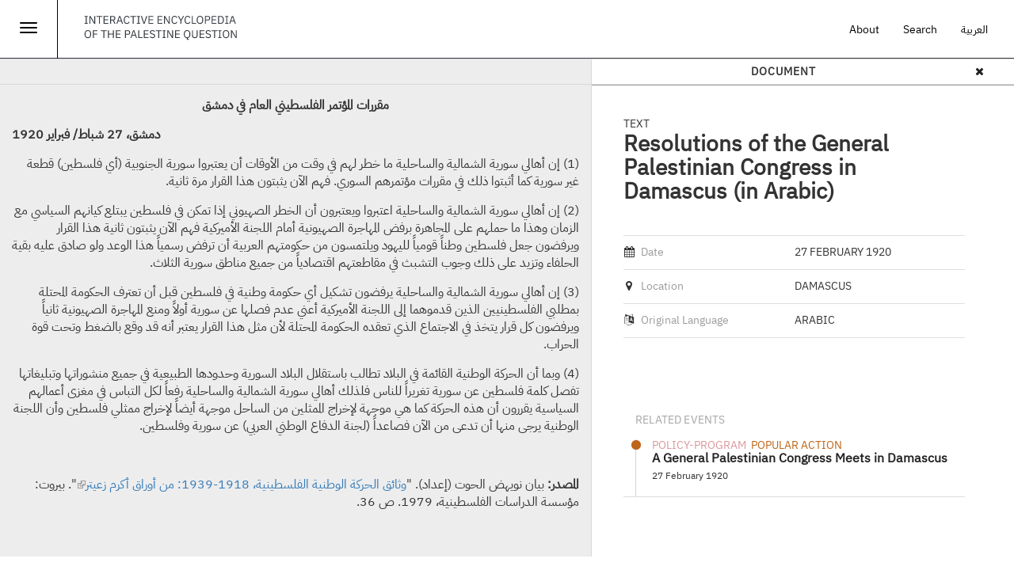

--- FILE ---
content_type: text/html; charset=utf-8
request_url: https://www.palquest.org/en/historictext/33666/resolutions-general-palestinian-congress-damascus-arabic
body_size: 8915
content:

<!DOCTYPE html>
<html lang="en" dir="ltr">
<head>
  <link rel="profile" href="https://www.w3.org/1999/xhtml/vocab" />
  <meta charset="utf-8">
  <meta name="viewport" content="width=device-width, initial-scale=1.0, maximum-scale=1.0, user-scalable=no" >
  <meta http-equiv="Content-Type" content="text/html; charset=utf-8" />
<meta name="Generator" content="Drupal 7 (http://drupal.org)" />
<link rel="canonical" href="/en/historictext/33666/resolutions-general-palestinian-congress-damascus-arabic" />
<link rel="shortlink" href="/en/node/33666" />
<meta property="og:title" content="Resolutions of the General Palestinian Congress in Damascus (in Arabic) - 27 February 1920 (Historical Text)" />
<meta property="og:site_name" content="Interactive Encyclopedia of the Palestine Question – palquest" />
<meta property="og:image" content="https://www.palquest.org/sites/default/files/Shareing_images/menuDoc.png" />
<meta property="twitter:image" content="https://www.palquest.org/sites/default/files/Shareing_images/menuDoc.png" />
<meta property="og:image:url" content="https://www.palquest.org/sites/default/files/Shareing_images/menuDoc.png" />
<meta property="og:description" content="Historical Text - 27 February 1920 - Damascus - مقررات المؤتمر الفلسطيني العام في دمشق  دمشق، 27 شباط/ فبراير 1920   (1) إن أهالي سورية الشمالية والساحلية ما خطر لهم في وقت من الأوقات أن يعتبروا..." />
<meta property="description" content="Historical Text - 27 February 1920 - Damascus - مقررات المؤتمر الفلسطيني العام في دمشق  دمشق، 27 شباط/ فبراير 1920   (1) إن أهالي سورية الشمالية والساحلية ما خطر لهم في وقت من الأوقات أن يعتبروا..." />
<meta property="twitter:card" content="summary_large_image" />
<meta property="twitter:description" content="Historical Text - 27 February 1920 - Damascus - مقررات المؤتمر الفلسطيني العام في دمشق  دمشق، 27 شباط/ فبراير 1920   (1) إن أهالي سورية الشمالية والساحلية ما خطر لهم في وقت من الأوقات أن يعتبروا..." />
<meta property="twitter:title" content="Resolutions of the General Palestinian Congress in Damascus (in Arabic) - 27 February 1920 (Historical Text)" />
<meta property="twitter:site" content="@palmuseum" />
<meta property="twitter:creator" content="@palmuseum" />
  <title>interactive encyclopedia of the palestine question – palquest | resolutions of the general palestinian congress in damascus (in arabic)</title>
  <link type="text/css" rel="stylesheet" href="https://www.palquest.org/sites/default/files/css/css_lQaZfjVpwP_oGNqdtWCSpJT1EMqXdMiU84ekLLxQnc4.css" media="all" />
<link type="text/css" rel="stylesheet" href="https://www.palquest.org/sites/default/files/css/css_NB435WK4lto63ZEFY6Ytj_15aAHL7VK3azIWPYNMB1I.css" media="all" />
<link type="text/css" rel="stylesheet" href="https://www.palquest.org/sites/default/files/css/css_PGbJgHCUCBf4dg7K9Kt8aAwsApndP4GZ9RuToPy3-Fk.css" media="all" />
<link type="text/css" rel="stylesheet" href="https://www.palquest.org/sites/all/modules/popup/popup.css?t7gi3m" media="all" />
<link type="text/css" rel="stylesheet" href="https://www.palquest.org/sites/default/files/css/css__T2yu26iNiuxQ-3JiFzl7ZXfp17VduwOmiDBskSoVho.css" media="all" />
<link type="text/css" rel="stylesheet" href="https://cdn.jsdelivr.net/npm/bootstrap@3.3.5/dist/css/bootstrap.min.css" media="all" />
<link type="text/css" rel="stylesheet" href="https://cdn.jsdelivr.net/npm/@unicorn-fail/drupal-bootstrap-styles@0.0.2/dist/3.3.1/7.x-3.x/drupal-bootstrap.min.css" media="all" />
<link type="text/css" rel="stylesheet" href="https://www.palquest.org/sites/default/files/css/css__jYz04lq-F-hdnNVTxd4k7ZuArgLLTuUoduwPFSrpN8.css" media="all" />
  <!-- HTML5 element support for IE6-8 -->
  <!--[if lt IE 9]>
    <script src="//html5shiv.googlecode.com/svn/trunk/html5.js"></script>
  <![endif]-->
  <script src="https://www.palquest.org/sites/default/files/js/js_s5koNMBdK4BqfHyHNPWCXIL2zD0jFcPyejDZsryApj0.js"></script>
<script src="https://cdn.jsdelivr.net/npm/bootstrap@3.3.5/dist/js/bootstrap.min.js"></script>
<script src="https://www.palquest.org/sites/default/files/js/js_Tik8PIaz_eQ5I4FMzmjkWoPEs9jKBgTSauo1jgsNa6g.js"></script>
<script src="https://www.palquest.org/sites/all/modules/popup/popup.js?t7gi3m"></script>
<script src="https://www.palquest.org/sites/default/files/js/js_rsGiM5M1ffe6EhN-RnhM5f3pDyJ8ZAPFJNKpfjtepLk.js"></script>
<script>(function(i,s,o,g,r,a,m){i["GoogleAnalyticsObject"]=r;i[r]=i[r]||function(){(i[r].q=i[r].q||[]).push(arguments)},i[r].l=1*new Date();a=s.createElement(o),m=s.getElementsByTagName(o)[0];a.async=1;a.src=g;m.parentNode.insertBefore(a,m)})(window,document,"script","https://www.google-analytics.com/analytics.js","ga");ga("create", "UA-225453933-1", {"cookieDomain":"auto"});ga("send", "pageview");</script>
<script src="https://www.palquest.org/sites/default/files/js/js_Kxh9HlZsffUcCzzZfjUsNjfTxijX7VZtQcukF2wgIhw.js"></script>
<script>jQuery.extend(Drupal.settings, {"basePath":"\/","pathPrefix":"en\/","setHasJsCookie":0,"ajaxPageState":{"theme":"journeys","theme_token":"RUpYuMd4swHLK-RFRP43_sZBJQ_rp5t_TnkZ8e_Uajs","js":{"sites\/all\/themes\/bootstrap.bak\/js\/bootstrap.js":1,"sites\/all\/modules\/jquery_update\/replace\/jquery\/1.10\/jquery.min.js":1,"misc\/jquery-extend-3.4.0.js":1,"misc\/jquery-html-prefilter-3.5.0-backport.js":1,"misc\/jquery.once.js":1,"misc\/drupal.js":1,"https:\/\/cdn.jsdelivr.net\/npm\/bootstrap@3.3.5\/dist\/js\/bootstrap.min.js":1,"sites\/all\/modules\/extlink\/extlink.js":1,"sites\/all\/modules\/popup\/popup.js":1,"sites\/all\/modules\/google_analytics\/googleanalytics.js":1,"0":1,"sites\/all\/themes\/journeys\/js\/application.js":1,"sites\/all\/themes\/journeys\/js\/js.cookie.js":1,"sites\/all\/themes\/journeys\/js\/photoswipe.jquery.js":1,"sites\/all\/themes\/journeys\/js\/autocomplete.js":1,"sites\/all\/themes\/journeys\/js\/simplebar.js":1,"sites\/all\/themes\/journeys\/js\/libs\/jquery.youtubebackground.js":1},"css":{"modules\/system\/system.base.css":1,"sites\/all\/modules\/date\/date_api\/date.css":1,"sites\/all\/modules\/date\/date_popup\/themes\/datepicker.1.7.css":1,"modules\/field\/theme\/field.css":1,"sites\/all\/modules\/footnotes\/footnotes.css":1,"modules\/node\/node.css":1,"sites\/all\/modules\/tabledragextra\/tabledragextra.css":1,"sites\/all\/modules\/workflow\/workflow_admin_ui\/workflow_admin_ui.css":1,"sites\/all\/modules\/extlink\/extlink.css":1,"sites\/all\/modules\/views\/css\/views.css":1,"sites\/all\/modules\/ckeditor\/css\/ckeditor.css":1,"sites\/all\/modules\/entity_embed\/css\/entity_embed.css":1,"sites\/all\/modules\/ctools\/css\/ctools.css":1,"sites\/all\/modules\/popup\/popup.css":1,"sites\/all\/libraries\/fontawesome\/css\/font-awesome.css":1,"https:\/\/cdn.jsdelivr.net\/npm\/bootstrap@3.3.5\/dist\/css\/bootstrap.min.css":1,"https:\/\/cdn.jsdelivr.net\/npm\/@unicorn-fail\/drupal-bootstrap-styles@0.0.2\/dist\/3.3.1\/7.x-3.x\/drupal-bootstrap.min.css":1,"sites\/all\/themes\/journeys\/css\/style.css":1,"sites\/all\/themes\/journeys\/fonts\/fonts.css":1,"sites\/all\/themes\/journeys\/css\/libs\/jquery.mCustomScrollbar.min.css":1,"sites\/all\/themes\/journeys\/css\/ol3-layerswitcher.css":1,"sites\/all\/themes\/journeys\/css\/bootstrap-override.css":1,"sites\/all\/themes\/journeys\/css\/libs\/photoswipe.css":1}},"language":"en","popup":{"effects":{"show":{"default":"this.body.show();","fade":"\n        if (this.opacity){\n          this.body.fadeTo(\u0027medium\u0027,this.opacity);\n        }else{\n          this.body.fadeIn(\u0027medium\u0027);\n        }","slide-down":"this.body.slideDown(\u0027medium\u0027)","slide-down-fade":"\n        this.body.animate(\n          {\n            height:\u0027show\u0027,\n            opacity:(this.opacity ? this.opacity : \u0027show\u0027)\n          }, \u0027medium\u0027\n        );"},"hide":{"default":"this.body.hide();","fade":"this.body.fadeOut(\u0027medium\u0027);","slide-down":"this.body.slideUp(\u0027medium\u0027);","slide-down-fade":"\n        this.body.animate(\n          {\n            height:\u0027hide\u0027,\n            opacity:\u0027hide\u0027\n          }, \u0027medium\u0027\n        );"}},"linger":250,"delay":0},"extlink":{"extTarget":"_blank","extClass":"ext","extLabel":"(link is external)","extImgClass":0,"extIconPlacement":0,"extSubdomains":1,"extExclude":"","extInclude":"","extCssExclude":"","extCssExplicit":"","extAlert":0,"extAlertText":"This link will take you to an external web site.","mailtoClass":"mailto","mailtoLabel":"(link sends e-mail)"},"googleanalytics":{"trackOutbound":1,"trackMailto":1,"trackDownload":1,"trackDownloadExtensions":"7z|aac|arc|arj|asf|asx|avi|bin|csv|doc(x|m)?|dot(x|m)?|exe|flv|gif|gz|gzip|hqx|jar|jpe?g|js|mp(2|3|4|e?g)|mov(ie)?|msi|msp|pdf|phps|png|ppt(x|m)?|pot(x|m)?|pps(x|m)?|ppam|sld(x|m)?|thmx|qtm?|ra(m|r)?|sea|sit|tar|tgz|torrent|txt|wav|wma|wmv|wpd|xls(x|m|b)?|xlt(x|m)|xlam|xml|z|zip"},"better_exposed_filters":{"views":{"historical_text_media_view":{"displays":{"block_1":{"filters":[]}}},"new_sideview_related_content":{"displays":{"related_events":{"filters":[]}}}}},"bootstrap":{"anchorsFix":"0","anchorsSmoothScrolling":"0","formHasError":1,"popoverEnabled":1,"popoverOptions":{"animation":1,"html":0,"placement":"right","selector":"","trigger":"click","triggerAutoclose":1,"title":"","content":"","delay":0,"container":"body"},"tooltipEnabled":0,"tooltipOptions":{"animation":1,"html":0,"placement":"top","selector":".pj-tooltip","trigger":"hover focus","delay":0,"container":"body"}}});</script>
    <!-- Google tag (gtag.js) -->
<!-- Google tag (gtag.js) -->
<script async src="https://www.googletagmanager.com/gtag/js?id=G-SM07QBE20W"></script>
<script>
  window.dataLayer = window.dataLayer || [];
  function gtag(){dataLayer.push(arguments);}
  gtag('js', new Date());

  gtag('config', 'G-SM07QBE20W');
</script>
  <link href='https://fonts.googleapis.com/css?family=Karla:400,400italic,700,700italic' rel='stylesheet' type='text/css'>
  <link href='https://fonts.googleapis.com/css?family=Roboto+Slab:400,300,100,700' rel='stylesheet' type='text/css'>
  <script src='https://cdnjs.cloudflare.com/ajax/libs/randomcolor/0.6.1/randomColor.min.js'></script>
</head>
<body role="document" class="html not-front not-logged-in no-sidebars page-node page-node- page-node-33666 node-type-historic-text i18n-en">
  <div id="skip-link">
    <a href="#main-content" class="element-invisible element-focusable">Skip to main content</a>
  </div>
    
<section id="section-id" class="journeys-timeline">
  <div id="sidemenu">
  <div class="row">
             <div class="mobile mobile-journey-support ">
      <ul class="menu">
        <li class="leaf">
          <a class="black" href="/en/about">About</a>
        </li>
        <li class="leaf">
           <a class="black" href="/en/search-page">Search</a>
        </li>
        <li class="leaf">
      <a id="language-switcher" class="language-switcher white-text" href="/switch.php?&q=node/33666&language=ar">العربية</a>
        </li>
      </ul> 
    </div>
    <div class="menutitle">
    Sections 
</div>
    <div class="main-menu">  
                          <ul class="menu nav"><li class="first leaf"><a href="/en/overallchronology" title="Delve into the main events that shaped Palestinian modern history">Overall Chronology</a></li>
<li class="leaf"><a href="/en/thematic-chronologies" title="Browse through dozens of selected topics">Thematic Chronologies</a></li>
<li class="leaf"><a href="/en/highlights" title="Deepen your understanding of the different dimensions of the Palestine Question">Highlights</a></li>
<li class="leaf"><a href="/en/biographies" title="Learn about the people who influenced the history of modern Palestine">Biographies</a></li>
<li class="leaf"><a href="/en/places" title="Discover the hundreds of villages destroyed during the Nakba">Places</a></li>
<li class="last leaf"><a href="/en/documents" title="Explore hundreds of historical texts, photographs, maps and charts">Documents</a></li>
</ul>                      </div>
          <div class="desktop aboutmenuitem">          
          <a class="black" href="/en/about">About</a>
          </div>
  </div>

</div>
<header id="navbar" role="banner" class="navbar container-fluid navbar-default">
  <div class="container-fluid Palquestheader">

    <div class="menuicon">
      <button id="jmenu-toggle-btn" onClick="toggleMainMenu(); return false;"  type="button" class="navbar-toggle">
        <span class="sr-only">Toggle navigation</span>
        <span class="icon-bar"></span>
        <span class="icon-bar"></span>
        <span class="icon-bar"></span>
      </button>
<!--<a onClick="toggleMainMenu(); return false;"  href="" > <i class="fa fas fa-list"></i>    </a>-->
   <script type="text/javascript">
        function toggleMainMenu() {
         
          document.getElementById("sidemenu").classList.toggle("open");
        }
      </script>
</div>

<div class="sitename">
<a href="/">   <img src="/sites/default/files/logo-interactive.svg" />
  </a>
</div>
    <div class="journey-support ">
      <ul class="menu nav navbar-nav">
        <li class="leaf">
          <a class="black" href="/en/about">About</a>
        </li>
        <li class="leaf">
           <a class="black" href="/en/search-page">Search</a>
        </li>
        <li class="leaf">
      <a id="language-switcher" class="language-switcher white-text" href="/switch.php?&q=node/33666&language=ar">العربية</a>
        </li>
      </ul> 
    </div>
    
 
  </div><!-- container-fluid Palquestheader-->

       
</header>

<div class="main-container container-fluid">

  <header role="banner" class="hide" id="page-header">
    
      </header> <!-- /#page-header -->





  <div class="mobile mobile-nav-menu  row">
    <div class="col-xs-2 text-left  ">
              <a href="javascript:history.back(1)" class=" back-btn text-left karla text-14 ">
          <i class="item-en fa fa-caret-left"></i> <i class="item-ar fa fa-caret-right"></i> Back        </a>
          </div>

    <div class="col-xs-8 text-center">
            <div class="karla text-14 bold upper">Document</div>
    </div>

    <div class="col-xs-2  text-right ">
      <a href="#" class="icon-block filter-icon" data-toggle="collapse" data-target=".view-filters" >
        <i class="fa fa-filter"></i>
      </a>
    </div>
  </div>

  <div class="page-header-section row">
    <div class="col-xs-12">
                    <h1 class="page-header text-36 karla">Resolutions of the General Palestinian Congress in Damascus (in Arabic)</h1>
                </div>
  </div>
  <div class="row">
    <div class="loading-page"><div class="cssload-container"><div class="cssload-whirlpool"></div></div></div>


  </div>
    
    <section class="col-sm-12 holding-area">
            <a id="main-content"></a>
                                              <div class="region region-content full-height">
    <section id="block-system-main" class="block block-system full-height clearfix">

      
  
<div id="document-content-container" class="is-arabic col-xs-12 col-sm-6 col-md-7 nopadding gray-bg contextual-links-region">
  <div class="">
    <div class="text-switcher hide">
      <a href="#" class="icon-block picture active " data-type="scan" data-target=".historictext-viewer, .lg-backdrop, .lg-outer"><i class="fa fa-picture-o"></i></a>
      <a href="#" class="icon-block text  " data-type="text" data-target=".document-holder.historictext-document-holder" ><i class="fa fa-file-text-o"></i></a>
    </div>

    <div id="document-viewer-toolbar" class="clearfix ">
      <div class="first-set-icons nav navbar-nav navbar-right">

        <div class="dropdown">
    <!--  <a href="#" class="icon-block border-left border-icon dropdown-toggle" type="button" data-toggle="dropdown" aria-haspopup="true" aria-expanded="false" id="toggle-filter"><i class="fa fa-share-alt"></i></a> -->

         
        </div>
        <div class="hide">
          <a href="#" class="icon-block border-left " id="toggle-filter"><i class="fa fa-cloud-download"></i></a>
          <a href="#" class="icon-block border-left border-icon" id="toggle-filter"><i class="fa fa-picture-o"></i></a>
          <a href="#" class="icon-block border-left " id="toggle-filter"><i class="fa fa-file-text-o"></i></a>
          <a href="#" class="icon-block border-left border-icon" id="toggle-filter"><i class="fa fa-search-plus"></i></a>
          <a href="#" class="icon-block border-left " id="toggle-filter"><i class="fa fa-search-minus"></i></a>
        </div>

      </div> 


    </div>
      
    <div class="document-holder historictext-document-holder scroll-pane  " >

            <div class="historictext-document-wrapper">
        <div class="field field-name-body field-type-text-with-summary field-label-hidden"><div class="field-items"><div class="field-item even"><p class="rtecenter" dir="RTL"><strong>مقررات المؤتمر الفلسطيني العام في دمشق</strong></p>

<p class="rteleft" dir="RTL"><strong>دمشق، 27 شباط/ فبراير 1920 </strong></p>

<p dir="RTL">(1) إن أهالي سورية الشمالية والساحلية ما خطر لهم في وقت من الأوقات أن يعتبروا سورية الجنوبية (أي فلسطين) قطعة غير سورية كما أثبتوا ذلك في مقررات مؤتمرهم السوري. فهم الآن يثبتون هذا القرار مرة ثانية.</p>

<p dir="RTL">(2) إن أهالي سورية الشمالية والساحلية اعتبروا ويعتبرون أن الخطر الصهيوني إذا تمكن في فلسطين يبتلع كيانهم السياسي مع الزمان وهذا ما حملهم على المجاهرة برفض المهاجرة الصهيونية أمام اللجنة الأميركية فهم الآن يثبتون ثانية هذا القرار ويرفضون جعل فلسطين وطناً قومياً لليهود ويلتمسون من حكومتهم العربية أن ترفض رسمياً هذا الوعد ولو صادق عليه بقية الحلفاء وتزيد على ذلك وجوب التشبث في مقاطعتهم اقتصادياً من جميع مناطق سورية الثلاث.</p>

<p dir="RTL">(3) إن أهالي سورية الشمالية والساحلية يرفضون تشكيل أي حكومة وطنية في فلسطين قبل أن تعترف الحكومة المحتلة بمطلبي الفلسطينيين الذين قدموهما إلى اللجنة الأميركية أعني عدم فصلها عن سورية أولاً ومنع المهاجرة الصهيونية ثانياً ويرفضون كل قرار يتخذ في الاجتماع الذي تعقده الحكومة المحتلة لأن مثل هذا القرار يعتبر أنه قد وقع بالضغط وتحت قوة الحراب.</p>

<p dir="RTL">(4) وبما أن الحركة الوطنية القائمة في البلاد تطالب باستقلال البلاد السورية وحدودها الطبيعية في جميع منشوراتها وتبليغاتها تفصل كلمة فلسطين عن سورية تغريراً للناس فلذلك أهالي سورية الشمالية والساحلية رفعاً لكل التباس في مغزى أعمالهم السياسية يقررون أن هذه الحركة كما هي موجهة لإخراج الممثلين من الساحل موجهة أيضاً لإخراج ممثلي فلسطين وأن اللجنة الوطنية يرجى منها أن تدعى من الآن فصاعداً (لجنة الدفاع الوطني العربي) عن سورية وفلسطين.</p>

<p dir="RTL"> </p>

<p dir="RTL"><strong>المصدر:</strong> بيان نويهض الحوت (إعداد).  "<a href="https://www.palestine-studies.org/ar/node/1648137">وثائق الحركة الوطنية الفلسطينية، 1918-1939: من أوراق أكرم زعيتر</a>". بيروت: مؤسسة الدراسات الفلسطينية، 1979. ص 36.</p>

</div></div></div>      </div>
          </div>
     <div class="historictext-viewer no_media"></div> 
        <div class="view view-historical-text-media-view view-id-historical_text_media_view view-display-id-block_1 view-dom-id-f280fe967dfb6e34221e792fe99d3a04">
        
  
  
  
  
  
  
  
  
</div>
  </div><!-- full-height relative -->
</div>

<aside id="sideview-container" class="sideview col-xs-12 col-sm-6 col-md-5 full-height " role="complementary">
  <div class="sideview-header row border-bottom">
    <div class="col-md-12 nodetypeHeader text-center upper bold karla"> Document    <a class="nodeclosebtn"><i class="fa fas fa-times"></i></a>
    </div>
  </div>
  <article id="node-33666" class="mode-sideview node node-historic-text clearfix ">

    <div class="sideview-content sideview-holder">
      <header>

            <p class="type text-14 upper karla actors-container"> 
              Text            </p>
            <h2 class="title text-28 london bold700">Resolutions of the General Palestinian Congress in Damascus (in Arabic)</h2>
        

      </header>
      <!--
      <div class="share-menu desktop">
        <div class="dropup">
            <a href="#" class="icon-block-black dropdown-toggle" type="button" id="dropdownMenu2" data-toggle="dropdown" aria-haspopup="true" aria-expanded="false"><i class="fa fa-share-alt"></i></a>
                  </div>
      </div> -->
      
      <div class="info-table">

                  <div class="border-bottom-light border-top-light">
            <div class="clearfix">
              <div class="col-md-6 col-lg-5 nopadding key karla bold400 text-14">
                <i class="fa fa-calendar "></i> <label> Date </label>
              </div>

              <div class="col-md-6 col-lg-7 nopadding left upper karla bold400 text-14">
                <div class="field field-name-field-timeline-date field-type-matrix-custom field-label-hidden"><div class="field-items"><div class="field-item even">27 February 1920</div></div></div>              </div>
            </div>
          </div>  
          <div class="clearfix"></div>
                
        

                  <div class="border-bottom-light clearfix"> 
            <div class="col-md-6 col-lg-5 nopadding key karla bold400 text-14">
              <i class="fa fa-map-marker "></i> <label> Location </label>
            </div>
                         <div class="col-md-6 col-lg-7 nopadding upper karla bold400 text-14">
              <div class="field field-name-field-related-locations field-type-taxonomy-term-reference field-label-hidden"><div class="field-items"><div class="field-item even"><span>Damascus</span></div></div></div>            </div>  
          </div>
          <div class="clearfix"></div>
        
                  <div class="border-bottom-light clearfix"> 
            <div class="col-md-6 col-lg-5 nopadding key karla bold400 text-14">
              <i class="fa fa-language "></i> <label> Original Language </label>
            </div>
            <div class="col-md-6 col-lg-7 nopadding upper karla bold400 text-14">
              <div class="field field-name-field-original-language-tag field-type-taxonomy-term-reference field-label-hidden"><div class="field-items"><div class="field-item even">Arabic</div></div></div>            </div>  
          </div>
          <div class="clearfix"></div>
        

      </div>

      
     <div class="body  text-188 text-16 lh-27 black lh-288">
              </div>

      <div class="related-content relatedsidecontent">
        <div class="related-content-wrapper"> 

          
          
           <!-- <h3 class="related-content-header text-14 karla text-black upper desktop">  </h3> -->

            <h3 class="related-content-wrapper-mobile">  
              <span href="#" class="related-content-header-mobile text-14 karla text-black upper mobile " data-toggle="collapse" data-target=".related-content-container" >Related Content <i class="pull-right fa fa-minus-circle"></i></span>
            </h3>

            <div class="related-content-container collapse in">
                             

                                                                      
              
                        <div class="relateditem">
<div class="sideviewheader"> Related Events</div>
  <div class="view view-new-sideview-related-content view-id-new_sideview_related_content view-display-id-related_events view-dom-id-f5d3c6ad30225e030807b4c3c08749cd">
        
  
  
      <div class="view-content">
        <div class="views-row views-row-1 views-row-odd views-row-first views-row-last">
    <div class="related-item newrelateddesign clearfix">


   <div class= event >
       <div class="pull-left item-image-wrapper" >
    <div class="dimmer"></div>
       <i class="dimmer-icon fa fa-calendar-o"></i>
    </div>

   
  <div class="item-details">
      <div class="period chronologyevent" >
   </div>
             <!-- <p class="type eventtype text-14 upper karla actors-container">-->
                   <p class="type eventtype text-14 upper  actors-container"> 
              <span style='color: #da989c'><i class='fa fa-circle'></i>Policy-Program</span>&nbsp;  <span style='color: #be6518'><i class='fa fa-circle'></i>Popular action</span>&nbsp;          </p>
       <h3 class="title IBMPlexSansArabic bold700 mb-0" >
            <a class="externallinkevent"  data-sideview="33656"  href="/en/overallchronology#33656" target="_blank">A General Palestinian Congress Meets in Damascus</a> 
         </h3>

           
<!--<a class="externallinkevent"  data-sideview=""  href="" target="_blank"> <i class="fa fa-external-link " aria-hidden="true"> </i></a> -->

   


        <!-- <p class="text-12 karla mb-14 datebyyear"> -->
      <p class="text-12  mb-14 datebyyear">
          1920        </p>
                   <p class="text-12  mb-14 fulldate">
            <!--  <p class="text-12 karla mb-14 fulldate">-->
          27 February 1920        </p>
   <!--

      <div class="fulldate">
                </div>
      -->
      </p>
        
              
       

             


    <div class="text-12  black body-text">  </div>
  </div>
</div>
</div>
  </div>
    </div>
  
  
  
  
  
  
</div>          </div>
         


            </div>

          

        </div><!-- related-content-wrapper -->
      </div><!-- related content -->

      <!--
      <div class="share-mobile mobile col-md-12">
        <div class="dropup dropdown-mobile">
              <a href="#" class="dropdown-toggle-mobile karla text-14 upper" type="button" id="dropdownMenu2-mobile" data-toggle="dropdown" aria-haspopup="true" aria-expanded="false"><i class="fa fa-share-alt"></i>Share</a>
                    </div>
      </div>-->

      <!-- share-mobile -->
      <!--
      <div class="timelinebottom-links ">
                  <div class="button-link pull-left">
              <a href="">
            <i class="fa fa-cloud-download"></i> </a>
          </div>
                  -->
        

        <!--
        <div class="dropup hide pull-right">
          <div class="button-link dropdown-toggle" type="button" id="dropdownMenu2" data-toggle="dropdown" aria-haspopup="true" aria-expanded="false">
            <a href="#"><i class="fa fa-share-alt"></i> </a>
          </div>
                  </div>
        -->

      </div>


    </div>

        <footer>
                </footer>
          </article>






</aside>
<article id="node-33666" class="hide node node-historic-text clearfix">
    <div class="form-item form-type-item form-group"> <label class="control-label">Language </label>
English</div>  <a href="/en/subject/77/diplomatic">Diplomatic</a><div class="field field-name-field-related-periods field-type-entityreference field-label-above"><div class="field-label">Related Period:&nbsp;</div><div class="field-items"><div class="field-item even"><a href="/en/overallchronology%3F%26sideid%3D173">II. British Occupation and Early Mandate</a></div></div></div><div class="field field-name-field-related-events field-type-entityreference field-label-above"><div class="field-label">Related Events:&nbsp;</div><div class="field-items"><div class="field-item even"><a href="/en/overallchronology%3F%26sideid%3D33656">A General Palestinian Congress Meets in Damascus</a></div></div></div><div class="field field-name-field-featured-on-landing-page field-type-list-boolean field-label-above"><div class="field-label">Featured On Landing Page:&nbsp;</div><div class="field-items"><div class="field-item even">Not</div></div></div><div class="field field-name-field-featured-on-media-page field-type-list-boolean field-label-above"><div class="field-label">Featured On Media Page:&nbsp;</div><div class="field-items"><div class="field-item even"></div></div></div><div class="field field-name-field-showinlandingpage field-type-list-boolean field-label-above"><div class="field-label">showInLandingPage:&nbsp;</div><div class="field-items"><div class="field-item even">no</div></div></div>    <footer>
        <ul class="links list-inline"><li class="translation_ar first last"><a href="/ar/historictext/33667/%D9%85%D9%82%D8%B1%D8%B1%D8%A7%D8%AA-%D8%A7%D9%84%D9%85%D8%A4%D8%AA%D9%85%D8%B1-%D8%A7%D9%84%D9%81%D9%84%D8%B3%D8%B7%D9%8A%D9%86%D9%8A-%D8%A7%D9%84%D8%B9%D8%A7%D9%85-%D9%81%D9%8A-%D8%AF%D9%85%D8%B4%D9%82" title="مقررات المؤتمر الفلسطيني العام في دمشق" class="translation-link" xml:lang="ar">العربية</a></li>
</ul>  </footer>
    </article>

</section>
  </div>
    </section>

    
  </div>
</div>



<!-- Large modal -->
<button id="pdfviewerbtn" type="button" class="hide btn btn-primary" data-toggle="modal" data-target=".bs-pdf-modal-lg">PDF Viewer</button>

<div class="modal fade bs-pdf-modal-lg" tabindex="-1" role="dialog" aria-labelledby="myLargeModalLabel">
  <div class="modal-dialog modal-lg">
    <div class="modal-header clearfix">
      <button type="button" class="close" data-dismiss="modal" aria-label="Close"><span aria-hidden="true">&times;</span></button>
    </div>
    <div class="modal-content">
      <iframe id="pdfviewerframe" src="" width="100%" border="0" height=""></iframe>
    </div>
  </div>
</div>
</section>
  <script src="https://www.palquest.org/sites/default/files/js/js_MRdvkC2u4oGsp5wVxBG1pGV5NrCPW3mssHxIn6G9tGE.js"></script>

  <script src="https://cdnjs.cloudflare.com/ajax/libs/vanilla-lazyload/10.3.0/lazyload.min.js"></script>
  <script>
    new LazyLoad();
  </script>
  
<script defer src="https://static.cloudflareinsights.com/beacon.min.js/vcd15cbe7772f49c399c6a5babf22c1241717689176015" integrity="sha512-ZpsOmlRQV6y907TI0dKBHq9Md29nnaEIPlkf84rnaERnq6zvWvPUqr2ft8M1aS28oN72PdrCzSjY4U6VaAw1EQ==" data-cf-beacon='{"version":"2024.11.0","token":"3f406945cf90413983dcd73ee43860b1","r":1,"server_timing":{"name":{"cfCacheStatus":true,"cfEdge":true,"cfExtPri":true,"cfL4":true,"cfOrigin":true,"cfSpeedBrain":true},"location_startswith":null}}' crossorigin="anonymous"></script>
</body>
</html>
